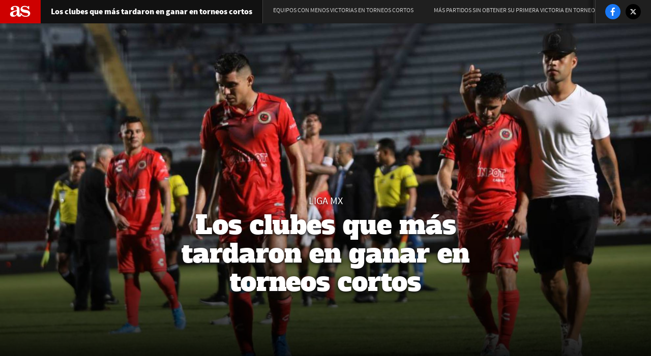

--- FILE ---
content_type: text/html; charset=UTF-8
request_url: https://mexico.as.com/mexico/2020/03/10/reportajes/1583815270_182968.html
body_size: 17058
content:
<!DOCTYPE html>
<html lang="es-mx">
<head class="WPO-REPORTAJE">
<link rel="preload" href="//as01.epimg.net/mexico/imagenes/2020/03/10/reportajes/1583815270_182968_1583818781_noticiareportajes_grande.jpg" as="image" media="(orientation: landscape)" />
<meta charset="utf-8" />
<meta name="viewport" content="width=device-width, initial-scale=1, maximum-scale=1, user-scalable=no">
<meta http-equiv="X-UA-Compatible" content="IE=edge" />
<link rel="preconnect" href="https://as01.epimg.net/" crossorigin>
<link rel="preconnect" href="https://api.ucs.be.as.com/" crossorigin>
<link rel="preload" href="//as01.epimg.net/css/v3.x/v3.0/fonts/sourcesanspro-regular-webfont.woff2" as="font" type="font/woff2" crossorigin>
<link rel="preload" href="//as01.epimg.net/css/v3.x/v3.0/fonts/sourcesanspro-bold.woff2" as="font" type="font/woff2" crossorigin>
<link rel="preload" href="//as01.epimg.net/css/v3.x/v3.0/fonts/montserrat-bold.woff2" as="font" type="font/woff2" crossorigin>
<link href="https://mexico.as.com/mexico/2020/03/10/reportajes/1583815270_182968.html" rel="canonical" >
<meta property="og:url" content="https://mexico.as.com/mexico/2020/03/10/reportajes/1583815270_182968.html" />
<meta property="og:site_name" content="AS México" />
<meta name="twitter:site" content="@ASMexico" />
<title> Los clubes que más tardaron en ganar en torneos cortos - AS México</title>
<meta http-equiv=”Content-Language” content=”es-mx”/>
<meta name="Description" content="Rayados no ha podido ganar en el Clausura 2020, suma nueve jornadas sin triunfo. En torneos cortos, solo dos equipos terminaron sin victoria en la Liga MX." />
<head prefix="og: http://ogp.me/ns# article: http://ogp.me/ns/article#">
<meta property="article:modified_time" content="2020-03-09T23:49:43-06:00" />
<meta property="article:published_time" content="2020-03-09T23:49:43-06:00" />
<meta property="article:section" content="reportajes" />
<meta property="article:tag" content="CF Pachuca" />
<meta property="article:tag" content="Atlas Guadalajara" />
<meta property="article:tag" content="Monarcas Morelia" />
<meta property="article:tag" content="Necaxa" />
<meta property="article:tag" content="Deportivo Toluca" />
<meta property="article:tag" content="Quéretano FC" />
<meta property="article:tag" content="Liga BBVA Bancomer" />
<meta property="article:tag" content="Ligas fútbol" />
<meta property="article:tag" content="Fútbol" />
<meta property="article:tag" content="Equipos" />
<meta property="article:tag" content="Tigres UANL" />
<meta property="article:tag" content="Competiciones" />
<meta property="article:tag" content="Deportes" />
<meta property="article:tag" content="CF Monterrey" />
<meta property="article:tag" content="Pumas UNAM" />
<meta property="article:tag" content="Chivas Guadalajara" />
<meta property="article:tag" content="Club América" />
<meta property="article:tag" content="Cruz Azul FC" />
<meta property="article:tag" content="Tiburones Rojos de Veracruz" />
<meta property="article:tag" content="Puebla FC" />
<meta property="article:tag" content="Santos Laguna" />
<meta property="og:title" content="Los clubes que más tardaron en ganar en torneos cortos" />
<meta property="og:type" content="article" />
<meta property="og:description" content="Rayados no ha podido ganar en el Clausura 2020, suma nueve jornadas sin triunfo. En torneos cortos, solo dos equipos terminaron sin victoria en la Liga MX." />
<meta name="twitter:creator" content="@ASMexico" />
<meta property="og:image" content="https://as01.epimg.net/mexico/imagenes/2020/03/10/reportajes/1583815270_182968_1583818607_noticia_normal.jpg" />
<meta name="twitter:image" content="https://as01.epimg.net/mexico/imagenes/2020/03/10/reportajes/1583815270_182968_1583818607_noticia_normal.jpg" />
<meta name="twitter:card" content="summary_large_image" />
<meta name="twitter:title" content="Los clubes que más tardaron en ganar en torneos cortos" />
<meta name="twitter:description" content="Rayados no ha podido ganar en el Clausura 2020, suma nueve jornadas sin triunfo. En torneos cortos, solo dos equipos terminaron sin victoria en la Liga MX." />
<script>
    function lzld(element){};
 </script>
<style type="text/css">html{-ms-text-size-adjust:100%;-webkit-text-size-adjust:100%;-webkit-font-smoothing:antialiased;min-width:320px}article,body,div,figcaption,figure,h1,h2,h3,h6,header,html,iframe,img,li,nav,p,section,span,strong,ul{margin:0;padding:0;border:0;outline:0;font-size:100%;background:0 0}body{font-family:arial,helvetica,sans-serif;font-size:14px;line-height:1.42857143;color:#333;overflow-x:hidden}article,figcaption,figure,header,nav,section{display:block}img{display:block;padding:0;margin:0;-ms-interpolation-mode:bicubic}ul{padding:0;margin:0;list-style-type:none}h1,h2,h3,h6{margin:0;padding:0;font-weight:400;font-size:13px}strong{font-weight:700}a{text-decoration:none;outline:0;background-color:transparent;color:#101010}a img{border:none}button{color:inherit;font:inherit;margin:0;outline:0}button{overflow:visible;padding:0;background:0 0;border:0;border-radius:0}button{text-transform:none}button{-webkit-appearance:button}button::-moz-focus-inner{border:0;padding:0}@font-face{font-family:ascombold;src:url(//as01.epimg.net/css/v3.x/v3.0/fonts/ascombold-webfont.woff2) format('woff2'),url(//as01.epimg.net/css/v3.x/v3.0/fonts/ascombold-webfont.woff) format('woff'),url(//as01.epimg.net/css/v3.x/v3.0/fonts/ascombold-webfont.ttf) format('truetype');font-weight:400;font-style:normal;font-display:swap}@font-face{font-family:sourcesans;src:url(//as01.epimg.net/css/v3.x/v3.0/fonts/sourcesanspro-regular-webfont.woff2) format('woff2'),url(//as01.epimg.net/css/v3.x/v3.0/fonts/sourcesanspro-regular-webfont.woff) format('woff'),url(//as01.epimg.net/css/v3.x/v3.0/fonts/sourcesanspro-regular-webfont.ttf) format('truetype');font-weight:400;font-style:normal;font-display:swap}@font-face{font-family:sourcesanssemi;src:url(//as01.epimg.net/css/v3.x/v3.0/fonts/sourcesanspro-semibold.woff2) format('woff2'),url(//as01.epimg.net/css/v3.x/v3.0/fonts/sourcesanspro-semibold.woff) format('woff'),url(//as01.epimg.net/css/v3.x/v3.0/fonts/sourcesanspro-semibold.ttf) format('truetype');font-weight:400;font-style:normal;font-display:swap}@font-face{font-family:sourceblack;src:url(//as01.epimg.net/css/v3.x/v3.0/fonts/sourcesansproblack.woff2) format('woff2'),url(//as01.epimg.net/css/v3.x/v3.0/fonts/sourcesansproblack.woff) format('woff'),url(//as01.epimg.net/css/v3.x/v3.0/fonts/sourcesansproblack.ttf) format('truetype');font-weight:400;font-style:normal;font-display:swap}*{-webkit-box-sizing:border-box;-moz-box-sizing:border-box;box-sizing:border-box}:after,:before{-webkit-box-sizing:border-box;-moz-box-sizing:border-box;box-sizing:border-box}.row{margin-right:-10px;margin-left:-10px}.container{padding-right:10px;padding-left:10px;margin-right:auto;margin-left:auto;width:992px;min-width:320px}.col-md-12,.col-md-8,.col-sm-12,.col-xs-12{position:relative;min-height:1px;padding-right:10px;padding-left:10px}.col-md-12,.col-md-8{float:left}.col-md-12{width:100%}.col-md-8{width:66.66666666666666%}.cf:after,.cf:before,.container:after,.container:before,.row:after,.row:before{content:" ";display:table}.cf:after,.container:after,.row:after{clear:both}.s-pr{position:relative}.s-tcenter{text-align:center}.hide{display:none}@media (max-width:767px){body{padding-top:48px}.container{width:100%}.col-md-12,.col-md-8{width:100%}.col-xs-12{float:left}.col-xs-12{width:100%}}@media (min-width:768px) and (max-width:991px){.container{width:768px}.col-sm-12{float:left}.col-sm-12{width:100%}}.inline-list li{display:inline-block;padding-left:5px;padding-right:5px}.inline-list li:first-child{padding-left:0}.inline-list li:last-child{padding-right:0}.ucs__wr{background-color:#f0f0f0}.ucs__ct{width:calc(100% - 45px);display:-webkit-box;display:-webkit-flex;display:-ms-flexbox;display:flex;-webkit-box-align:center;-webkit-align-items:center;-ms-flex-align:center;align-items:center;text-decoration:none;height:80px}.ucs__img{width:80px;height:80px}.ucs__tl{font:17px/1.2 ascombold,sans-serif;color:#282828;padding-left:15px;max-height:60px;overflow:hidden}.ucs__close{position:absolute;right:9px;top:10px;width:22px;height:22px;overflow:hidden}.ucs__close:after,.ucs__close:before{content:"";position:absolute;left:4px;top:10px;width:14px;height:2px;background:#333;transform-origin:center}.ucs__close:before{transform:rotate(45deg)}.ucs__close:after{transform:rotate(135deg)}@media (max-width:767px){body.is-ucs{transform:translateY(80px)}.ucs__wr{position:absolute;width:100%;border-bottom:1px solid #fff;top:-81px;height:81px;z-index:1000000}.ucs__call{display:none}}@media (min-width:768px){.ucs{position:fixed;z-index:4999;max-width:972px;margin:0 auto;bottom:0;right:0;left:0}.ucs__wr{border:solid 1px #ddd;background:#f0f0f0 url(//as01.epimg.net/img/transversal/ucs/bg-ucs.png) no-repeat top center}.ucs__ct{height:88px;margin:0 auto}.ucs__tl{font-size:20px;max-height:72px;padding-left:15px;padding-right:5px}.ucs__call{font:16px/35px sourcesanssemi,sans-serif;background-color:#ce0000;color:#fff;padding:0 15px;border-radius:5px;margin-left:auto;white-space:nowrap}}@media (min-width:768px) and (max-width:991px){.ucs__ct{max-width:500px}}@media (min-width:992px){.ucs__ct{max-width:540px}.ucs__tl{padding-left:20px}}@font-face{font-family:as-icons;src:url(//as01.epimg.net/css/v3.x/v3.0/fonts/as-icons.woff2?20211104) format('woff2'),url(//as01.epimg.net/css/v3.x/v3.0/fonts/as-icons.woff?20211104) format('woff'),url(//as01.epimg.net/css/v3.x/v3.0/fonts/as-icons.ttf?20211104) format('truetype');font-weight:400;font-style:normal;font-display:swap}[class*=as-icon-],[class^=as-icon-]{font-family:as-icons;speak:none;font-style:normal;font-weight:400;font-variant:normal;text-transform:none;line-height:1;-webkit-font-smoothing:antialiased;-moz-osx-font-smoothing:grayscale}.as-icon-logo:before{content:"\e61c"}.as-icon-compartir:before{content:"\e901"}.as-icon-twitter:before{content:"\e618"}.as-icon-facebook:before{content:"\e619"}.galeria{float:left;width:100%;color:#fff;position:relative}.btn-rounded{position:relative;font:13px arial,sans-serif;color:#333;padding:9px 14px;border-radius:100px;border:1px solid #c1c1c1}[id*=MPU]{display:block!important;height:635px}div[id*=MPU]:not([id*=MPU3])>div{position:sticky;top:58px;margin:0 auto}.cont-despiece{background:#f7f5f1;border-top:3px solid #e9e7df;padding:10px 20px;margin:20px 0}.cont-despiece .tit-despiece{border-top:3px solid #f8b131;color:#404040;display:inline-block;font:20px sourceblack,sans-serif;margin-bottom:5px;margin-top:-13px;padding-top:8px;width:auto}.cont-despiece p{font:16px/25px sourcesans,sans-serif;color:#3f3f3f}@media (max-width:767px){.cont-despiece{padding:10px}}.int-articulo .art-reg{position:relative;background:#fff;padding:25px 40px 50px;margin-top:-35px}.int-articulo .art-reg::before{content:'';position:absolute;display:block;width:100%;height:100px;top:-100px;left:0;background-image:linear-gradient(to bottom,rgba(255,255,255,0),#fff)}.int-articulo .art-reg__wr{background:#fbf5ee;border-top:3px solid #ffd000;text-align:center;font:18px/23px sourcesans;padding:50px 20px 45px;color:#666}.int-articulo .art-reg__wr p{margin:0;font:inherit;color:inherit}.int-articulo .art-reg__wr .art-reg__tl{font:500 24px/31px sourcesanssemi;letter-spacing:.18px;text-align:center;color:#333}.int-articulo .art-reg__btns{margin:40px auto 15px;display:inline-flex;width:100%;flex-wrap:wrap;justify-content:center}.int-articulo .art-reg__btn{flex:1 1 calc(50% - 30px);font:500 16px/40px sourcesanssemi;letter-spacing:.12px;max-width:160px;padding:0 25px;margin:0 5px 10px;color:#fff;background:#ce0000;border-radius:20px;border:none;text-transform:uppercase;white-space:nowrap}.int-articulo .art-reg__wr .art-reg__foo{line-height:24px;font-size:20px}.int-articulo .art-reg__wr .as-icon-logo{color:#ce0000;font-size:28px;display:inline-block;overflow:hidden;text-indent:-1000px;vertical-align:bottom}.int-articulo .art-reg__wr .as-icon-logo::before{position:relative;top:2px;text-indent:0;padding:0 2px 0;float:left;line-height:1}@media (max-width:767px){.int-articulo .art-reg{padding:25px 10px 60px}.int-articulo .art-reg__wr{padding:35px 0;font-size:17px}.int-articulo .art-reg__wr p{padding:0 20px}.int-articulo .art-reg__wr .art-reg__tl{font-size:19px;line-height:26px;margin-bottom:5px}.int-articulo .art-reg__btns{margin-top:35px;padding:0 10px}.int-articulo .art-reg__btn{max-width:140px;padding:0 15px}.int-articulo .art-reg__wr .art-reg__foo{font-size:18px}.int-articulo .art-reg__wr .as-icon-logo::before{top:1px}}body{padding-top:0;position:relative;background:#fff}@font-face{font-family:alfaslabone;src:url(/css/v1.x/v1.3/fonts/reportajes/AlfaSlabOne.eot);src:url(/css/v1.x/v1.3/fonts/reportajes/AlfaSlabOne.eot?#iefix) format('embedded-opentype'),url(/css/v1.x/v1.3/fonts/reportajes/AlfaSlabOne.woff) format('woff'),url(/css/v1.x/v1.3/fonts/reportajes/AlfaSlabOne.ttf) format('truetype');font-weight:400;font-style:normal}@font-face{font-family:PTSans;src:url(/css/v1.x/v1.3/fonts/reportajes/PT_Sans_regular.eot);src:url(/css/v1.x/v1.3/fonts/reportajes/PT_Sans_regular.eot?#iefix) format('embedded-opentype'),url(/css/v1.x/v1.3/fonts/reportajes/PT_Sans_regular.woff) format('woff'),url(/css/v1.x/v1.3/fonts/reportajes/PT_Sans_regular.ttf) format('truetype');font-weight:400;font-style:normal}h3{font:22px/28px alfaslabone,Arial,Helvetica;color:#333;padding:2.5em 0 0}p a{color:#bc0000}.lf-hdr{position:fixed;background:#1f1f1f;width:auto;height:46px;top:0;z-index:100;left:0;right:0;display:flex;justify-content:space-between}.lf-hdr .lf-hdr-left{float:left;display:flex}.lf-hdr .lf-hdr-left .lf-hdr-tit{color:#fff;font:16px/46px sourceblack,Arial,Helvetica;padding:0 20px;border-right:1px solid #404040;background:#111;white-space:nowrap}.lf-hdr .lf-hdr-left .lf-hdr-logo .lnk-icon-logo{float:left;display:block;background:#ce0000;height:100%}.lf-hdr .lf-hdr-left .lf-hdr-logo .as-icon-logo{font-size:40px;line-height:46px;color:#fff;padding:0 20px}.lf-hdr .lf-hdr-right{float:left;width:100%;display:flex;flex-direction:row;justify-content:space-between}.lf-hdr .lf-hdr-right .lf-hdr-main-nav{float:left;height:100%;width:calc(100% - 140px);overflow-y:hidden;overflow-x:auto}.lf-hdr .lf-hdr-right .lf-btn-menu{display:none}.lf-hdr .lf-hdr-right .lf-hdr-cnt-menu{width:100%;display:flex;justify-content:space-between}.lf-hdr .lf-hdr-right .lf-hdr-cnt-menu .inner{width:100%}.lf-hdr .lf-hdr-right .lf-hdr-main-nav ul{display:flex;height:100%;align-items:center}.lf-hdr .lf-hdr-right .lf-hdr-main-nav ul li{padding:0 20px;position:relative}.lf-hdr .lf-hdr-right .lf-hdr-main-nav ul li a{color:#ccc;float:left;text-transform:uppercase;font:12px/40px sourcesans,Arial,Helvetica;position:relative;display:flex;justify-content:center;align-items:center;width:100%;white-space:nowrap}.lf-hdr .lf-hdr-right .lf-hdr-main-nav ul li a:before{position:absolute;content:" ";background:#bc0000;bottom:-2px;left:0;right:0;height:0}.lf-hdr .lf-hdr-right .lf-rrss{right:0;height:100%;position:absolute;background:#1f1f1f}.lf-hdr .lf-hdr-right .lf-rrss:before{position:absolute;content:" ";border-left:1px solid #404040;left:0;top:0;bottom:0}.lf-hdr .lf-hdr-right .lf-rrss:after{position:absolute;content:" ";left:-15px;top:0;width:10%;height:100%;background:linear-gradient(to right,rgba(0,0,0,0) 0,rgba(0,0,0,.35) 100%)}.lf-hdr .lf-hdr-right .lf-rrss .main-rrss{display:flex;justify-content:space-around;align-items:center;margin:8px 20px;position:relative}.lf-hdr .lf-hdr-right .lf-rrss .lf-rrss-icon{font-size:16px;color:#fff;line-height:56px;width:30px;height:30px;float:left;display:flex;justify-content:center;align-items:center;padding:40% 0;background:#444;border-radius:50%}.lf-hdr .lf-hdr-right .lf-rrss [title*=Facebook]{background:#1977f3}.lf-hdr .lf-hdr-right .lf-rrss [title*=Twitter]{background:#000}.lf-flecha-info{margin:0 0 0 -40px;line-height:60px;position:absolute;left:50%;bottom:0;z-index:100;background:url("data:image/svg+xml,%3Csvg xmlns=http://www.w3.org/2000/svg viewBox=0 0 129 129 xmlns:xlink=http://www.w3.org/1999/xlink enable-background=new 0 0 129 129%3E%3Cg%3E%3Cpath fill=%23FFFFFF d=m121.3,34.6c-1.6-1.6-4.2-1.6-5.8,0l-51,51.1-51.1-51.1c-1.6-1.6-4.2-1.6-5.8,0-1.6,1.6-1.6,4.2 0,5.8l53.9,53.9c0.8,0.8 1.8,1.2 2.9,1.2 1,0 2.1-0.4 2.9-1.2l53.9-53.9c1.7-1.6 1.7-4.2 0.1-5.8z/%3E%3C/g%3E%3C/svg%3E") no-repeat right top;width:50px;height:50px;-webkit-animation:arrow_fade_move_down 2s ease-in-out infinite;-moz-animation:arrow_fade_move_down 2s ease-in-out infinite;animation:arrow_fade_move_down 2s ease-in-out infinite}@-webkit-keyframes arrow_fade_move_down{0%{-webkit-transform:translate(0,-30px);opacity:0}50%{opacity:1}100%{-webkit-transform:translate(0,10px);opacity:0}}@-moz-keyframes arrow_fade_move_down{0%{-moz-transform:translate(0,-30px);opacity:0}50%{opacity:1}100%{-moz-transform:translate(0,10px);opacity:0}}@keyframes arrow_fade_move_down{0%{transform:translate(0,-30px);opacity:0}50%{opacity:1}100%{transform:translate(0,10px);opacity:0}}.cnt-lf [id*=MPU]{display:block!important;height:635px}.cnt-lf [id*=MPU]>div{display:table;margin:auto;top:50px}.lf-hdr~.cnt-lf [id*=MPU]>div{top:50px}.col-md-12,.col-md-offset-2,.container,.row{position:inherit}.col-md-offset-2{margin-left:16.66666667%}.lf-portada figure.fig-shadow:after{background:rgba(0,0,0,0) linear-gradient(180deg,transparent 0,#000) repeat scroll 0 0;content:"";height:50%;left:0;position:absolute;bottom:0;width:100%}.cnt-lf{background:#fff;position:relative;z-index:2;margin-top:-20px}.lf-art{margin:0}.lf-autor-dest+p:first-letter{float:left;font-family:sourceblack;font-size:140px;line-height:120px;padding-right:10px;color:#bc0000}.int-articulo{margin-top:20px}.int-articulo p{font:18px/26px PTSans,Arial,Helvetica;color:#555;margin-top:5%;margin-bottom:5%}.lf-art-blq-center{margin:auto;text-align:center}.lf-art-titular{font:40px/48px alfaslabone,Arial,Helvetica;color:#333;text-align:center;display:inline-block;width:100%;margin:40px 0 80px;position:relative}.lf-art-titular:before{border-top:1px solid #aaa;bottom:-35px;content:" ";position:absolute;left:25%;width:50%}.lf-art-titular:after{border-left:15px solid #fff;border-right:15px solid #fff;bottom:-36px;content:" ";position:absolute;left:50%;width:20%;background:#bc0000;height:3px;margin-left:-10%}.lf-autor{font:12px/28px PTSans,Arial,Helvetica;color:#333;float:left;width:100%}.lf-autor .cnt-lf-autor{display:inline-block;position:relative;margin-right:20px}.lf-autor .cnt-lf-autor:before{position:absolute;content:" ";background:#ccc;width:5px;height:5px;border-radius:50%;left:-13px;top:11px}.lf-autor .cnt-lf-autor:first-child:before{background:0 0}.lf-autor .lf-autor-txt{margin:0;display:block}.lf-autor .lf-autor-lnk{font:14px/18px PTSans,Arial,Helvetica;color:#bc0000;margin-left:3px;margin-right:3px}.lf-autor-dest{margin-top:0;margin-bottom:50px;margin-right:30px;display:flex;justify-content:center;align-items:center}.lf-autor-dest figure{position:relative;border:1px solid #999;border-radius:50%;margin:auto;overflow:hidden;width:80px;height:80px;margin:0 10px;display:inline-block;background:-moz-linear-gradient(top,rgba(224,224,224,.65) 0,rgba(0,0,0,0) 100%);background:-webkit-linear-gradient(top,rgba(224,224,224,.65) 0,rgba(0,0,0,0) 100%);background:linear-gradient(to bottom,rgba(224,224,224,.65) 0,rgba(0,0,0,0) 100%)}.lf-autor-dest figure img{left:50%;margin-left:-80px;margin-top:12px;position:absolute;width:160px}.lf-autor-dest .lf-autor-txt{display:inline-block}.lf-autor-dest .lf-autor-lnk{width:100%;margin:-8px 0 5px}.lf-img-fullsize{display:flex;justify-content:center;align-items:center;height:100vh;position:relative;margin-top:20px;overflow:hidden}.lf-img-fullsize figure{height:100%;width:100%;display:flex;justify-content:center}.lf-img-fullsize picture{width:100%;height:100%;display:flex;justify-content:center;align-items:flex-start}.lf-img-fullsize img{width:100%;height:100%;object-fit:cover;object-position:50% 0;flex-shrink:0}.lf-img-fullsize .cnt-lf-titular{position:absolute;z-index:2;left:50%;bottom:0;transform:translate(-50%,-50%);width:60%;text-align:center;padding:0 5% 3%}.lf-img-fullsize .cnt-lf-titular .lf-titular{font:50px/56px alfaslabone,Arial,Helvetica;color:#fff;text-shadow:0 2px 5px #0f0f0f;display:block}.lf-img-fullsize .cnt-lf-titular .subtitulo-img-dest,.lf-img-fullsize .cnt-lf-titular .subtitulo-img-dest a{display:block;font:20px/20px sourcesans,Arial,Helvetica;text-transform:uppercase;color:#fff;width:100%;text-align:center;padding-bottom:5px;text-shadow:0 2px 5px #0f0f0f}.int-articulo figure p.txt-img-art{font:12px/16px arial,helvetica;color:#666;padding:5px 0 20px;margin:0}.int-articulo figure p.txt-img-art span{color:#999;padding-left:5px}.cnt-lf-pic .lf-h-cont figcaption{display:flex;justify-content:center;margin:5px 15px}.cnt-lf-pic .lf-h-cont figcaption .txt-img-art{width:50%}.lf-art-despiece{margin-top:10%;margin-bottom:10%}.cont-despiece{padding:10px 0;background:#fff;border-top:none;margin-top:30px}.cont-despiece .tit-despiece{border-top:none;width:100%;display:inline-block;background:#eca500;color:#fff;padding:10px;text-align:center;font:13px/23px alfaslabone,Arial,Helvetica;margin-bottom:0}p+.lf-art-despiece .cont-despiece{margin-top:0}.lf-art-despiece.lf-art-blq-center{width:100%}.lf-art-despiece.lf-art-blq-center .tit-despiece{width:100%}.cont-despiece p{font:16px/24px sourcesans,Arial,Helvetica;color:#101010;background:#f6f6f6;padding:20px;border:1px solid #f6f6f6;margin:0}.cont-despiece .tit-despiece{margin-top:0;margin-bottom:0;border-top:4px solid #bc0000;background:#fff;color:#222;text-transform:uppercase}.galeria{float:none;width:100%;position:inherit;clear:both}.lf-galeria{padding-bottom:30px;margin-top:30px}.lf-galeria li{padding:0;position:relative;width:972px;overflow:hidden}.lf-galeria li figure{height:600px;overflow:hidden;background:#282828}.lf-galeria li img{height:100%;width:auto;margin:auto}.lf-galeria{background:#f5f5f5}.lf-galeria li .lf-galeria-img{position:relative}.lf-galeria li .lf-galeria-img:before{background:rgba(0,0,0,.8);position:absolute;content:" ";width:100%;height:100%;z-index:4}.lf-galeria li .lf-galeria-txt{bottom:0;color:#fff;font:18px/22px Arial,Helvetica;padding:20px;display:flex;text-indent:0;width:100%;z-index:3}.lf-galeria li .lf-galeria-txt .lf-galeria-fc-tit{font:32px/38px sourceblack,Arial,Helvetica;color:#333;text-transform:uppercase;position:relative;height:35px;white-space:nowrap;text-overflow:ellipsis;overflow:hidden}.lf-galeria li .lf-galeria-txt .lf-galeria-fc-tit:before{position:absolute;content:" ";border-top:6px solid #bc0000;top:-23px;width:100%}.lf-galeria li .lf-galeria-txt{display:inline-block;visibility:hidden}.lf-galeria li .lf-galeria-txt .lf-galeria-fc-sbtit{font:16px/22px sourcesans,Arial,Helvetica;color:#333;height:85px;overflow:hidden;margin:0}.lf-galeria li .lf-galeria-txt .lf-galeria-autor{font:12px/18px sourcesans,Arial,Helvetica;color:#aaa;display:block;margin-top:10px}.lf-galeria li .lf-galeria-txt .lf-galeria-autor strong{font-family:sourceblack,Arial,Helvetica;font-weight:400}.lf-galeria.dark{background:#282828}.lf-galeria.dark li .lf-galeria-txt .lf-galeria-fc-tit{color:#fff}.lf-galeria.dark li .lf-galeria-txt .lf-galeria-fc-sbtit{color:#e9e9e9}.lf-btt{background:#bc0000;position:fixed;height:40px;width:40px;right:20px;bottom:14px;border-radius:50%;display:flex;justify-content:center;align-items:center;font:12px/40px sourcesans,Arial,Helvetica;color:#fff;text-transform:uppercase;z-index:100;text-indent:-9999px;box-shadow:0 2px 0 0 rgba(0,0,0,.1),0 0 0 .5px rgba(0,0,0,.04);opacity:0}.lf-btt:after{position:absolute;content:" ";left:13px;top:4px;border-bottom:10px solid #fff;border-top:10px solid transparent;border-right:7px solid transparent;border-left:7px solid transparent}.w100{left:0;right:0;padding-bottom:0;margin-top:0;position:relative;width:100vw;transform:translateX(-50%);margin-left:50%}@media (max-width:1224px){.lf-hdr{left:0;right:0;width:100%;z-index:950}.lf-hdr .lf-hdr-left .lf-hdr-tit{background:0 0;border-right:none}.lf-hdr .lf-hdr-right{justify-content:flex-end}.lf-hdr .lf-hdr-right .lf-btn-menu{display:block}.lf-hdr .lf-hdr-right .lf-btn-menu{position:relative;border-left:1px solid #444}.lf-hdr .lf-hdr-right .lf-btn-menu .btn-menu{margin-right:0;margin-left:0;background:0 0;border-right:none}.lf-hdr .lf-hdr-right .lf-hdr-cnt-menu{position:fixed;width:100%;top:46px;background:#323232;left:0;display:flex;flex-direction:column;padding-top:2px}.lf-hdr .lf-hdr-right .lf-hdr-cnt-menu.hide{display:none}.lf-hdr .lf-hdr-right .lf-hdr-main-nav{margin-right:0;width:100%}.lf-hdr .lf-hdr-right .lf-hdr-main-nav ul{flex-direction:column;margin:0}.lf-hdr .lf-hdr-right .lf-hdr-main-nav ul li{width:100%;display:block;padding-left:0;padding-right:0;margin-bottom:2px}.lf-hdr .lf-hdr-right .lf-hdr-main-nav ul li a{border-left:6px solid #555;position:relative;font:20px/60px sourcesans,Arial,Helvetica}.lf-hdr .lf-hdr-right .lf-hdr-main-nav ul li a{justify-content:flex-start;padding-left:20px;margin-left:0}.lf-hdr .lf-hdr-right .lf-hdr-main-nav ul li a:before{background:0 0;left:inherit;right:20px;border-top:4px solid #444}.lf-hdr .lf-hdr-right .lf-hdr-main-nav ul li:last-child{position:relative;margin-bottom:5px}.lf-hdr .lf-hdr-right .lf-hdr-main-nav ul li:last-child::after{content:"";width:calc(100% + 10px);position:absolute;left:0;bottom:-5px;display:block;border-bottom:1px solid #444}.lf-hdr .lf-hdr-right .lf-rrss{margin-top:-2px;width:100%;position:relative;float:right;background:#323232}.lf-hdr .lf-hdr-right .lf-rrss::after{background:0 0}.lf-hdr .lf-hdr-right .lf-rrss .main-rrss{justify-content:center}.lf-hdr .lf-hdr-right .lf-rrss .main-rrss li{padding:15px 4%}.lf-hdr .lf-hdr-right .lf-rrss .main-rrss .lf-rrss-icon{width:50px;height:50px;font-size:22px}}@media (min-width:768px) and (max-width:1024px){.lf-img-fullsize{margin-top:0;display:block;margin-bottom:20px}.lf-img-fullsize figure{display:block}.lf-img-fullsize.lf-portada{margin-top:0}.lf-portada figure.fig-shadow::after{background:0 0;position:inherit}.lf-img-fullsize .cnt-lf-titular{position:inherit;display:block;left:0;bottom:0;width:100%;transform:inherit;margin-top:20px}.lf-img-fullsize .cnt-lf-titular .subtitulo-img-dest{padding-top:20px;margin-bottom:10px}.lf-img-fullsize .cnt-lf-titular .subtitulo-img-dest,.lf-img-fullsize .cnt-lf-titular .subtitulo-img-dest a{color:#fff;text-shadow:none;font:14px/16px sourcesans,Arial,Helvetica;background:#bc0000;width:auto;display:inline-block;padding:4px 10px}.lf-img-fullsize .cnt-lf-titular .lf-titular{background:0 0;color:#bc0000;padding:0 10px;text-shadow:none}.lf-flecha-info{display:none!important}.lf-img-fullsize .cnt-lf-titular{width:100%;left:0;bottom:10%;transform:inherit;padding:0 10%}}@media (min-width:768px) and (max-width:991px){body{padding-top:46px}.lf-portada{margin-top:-20px}.lf-hdr .as-icon-compartir{display:inline-block;position:absolute;top:0;right:0;margin:0;width:50px;text-align:center;height:100%}.lf-img-fullsize .cnt-lf-titular{width:100%}.lf-img-fullsize .cnt-lf-titular .subtitulo-img-dest{font:22px/24px sourcesans,Arial,Helvetica}.lf-img-fullsize .cnt-lf-titular .lf-titular{font:44px/54px alfaslabone,Arial,Helvetica;padding:0 30px 10px}.lf-portada figure.fig-shadow:after{opacity:.8;height:90%}.lf-hdr .lf-hdr-right .lf-rrss{position:relative;float:right;background:#323232}.lf-art-titular{font-size:34px;line-height:42px}.lf-galeria li{width:767px;height:auto}.lf-galeria li img{height:600px;width:auto}.cnt-lf-pic .lf-h-cont figcaption .txt-img-art{width:100%;padding:0 20px}}@media (max-width:767px){body{padding-top:46px}.col-xs-offset-0{margin-left:0}.w100{position:relative}.col-md-12,.col-md-offset-2,.container,.row{position:inherit}.lf-hdr{left:0;right:0}.lf-hdr-logo{justify-content:flex-start}.lf-hdr-logo .lnk-icon-logo{display:block;float:left;margin:0}.lf-hdr .as-icon-compartir{display:inline-block;position:absolute;top:0;right:0;margin:0;width:50px;text-align:center;height:100%}.lf-rrss{display:none;width:100%}.lf-rrss:before{border-left:0}.lf-rrss .lf-rrss-icon{font-size:20px}.lf-hdr .lf-rrss{background:#353535;margin:0}.lf-hdr .lf-rrss .main-rrss{text-align:center}.lf-hdr .lf-rrss .main-rrss li{margin:0;padding:0;text-align:center}.lf-hdr .lf-rrss .main-rrss li a{padding:15px}.lf-hdr .lf-hdr-left{width:calc(100% - 50px)}.lf-hdr .lf-hdr-left .lf-hdr-tit{font:14px/50px sourceblack,Arial,Helvetica;background:0 0;border-right:0;width:100%;overflow:hidden;text-overflow:ellipsis}.lf-hdr .lf-hdr-right{width:auto;position:absolute;background:#1f1f1f;right:0}.lf-hdr .lf-hdr-right{justify-content:flex-end}.lf-hdr .lf-hdr-right .lf-btn-menu{display:block}.lf-hdr .lf-hdr-right .lf-btn-menu{position:relative;border-left:1px solid #444}.lf-hdr .lf-hdr-right .lf-btn-menu .btn-menu{margin-right:0;margin-left:0;background:0 0;border-right:none}.lf-hdr .lf-hdr-right .lf-hdr-cnt-menu{position:fixed;width:100%;padding-top:46px;margin-top:-46px;left:0;height:100%;display:block;background:0 0;z-index:-1}.lf-hdr .lf-hdr-right .lf-hdr-cnt-menu .inner{background:#323232;height:100%;overflow-y:auto;display:-webkit-box;display:-ms-flexbox;display:flex;-webkit-box-orient:vertical;-webkit-box-direction:normal;-ms-flex-direction:column;flex-direction:column}.lf-hdr .lf-hdr-right .lf-hdr-cnt-menu.hide{display:none}.lf-hdr .lf-hdr-right .lf-hdr-main-nav{margin-right:0;height:auto;padding:0 10px 0 0}.lf-hdr .lf-hdr-right .lf-hdr-main-nav ul{display:block;width:100%;height:auto;margin:0}.lf-hdr .lf-hdr-right .lf-hdr-main-nav ul li{width:100%;display:block;padding-left:0;padding-right:0;float:left;margin-bottom:0}.lf-hdr .lf-hdr-right .lf-hdr-main-nav ul li a{font:16px/60px sourcesans,Arial,Helvetica;padding:0 0 0 5%;width:100%;text-align:left;justify-content:flex-start;margin-bottom:5px}.lf-hdr .lf-hdr-right .lf-hdr-main-nav ul li a:before{right:inherit;top:0;bottom:0;border-bottom:none;left:0;position:absolute;content:" "}.lf-hdr .lf-hdr-right .lf-rrss{float:left;height:auto;position:relative;display:inline-block;background:0 0;padding:15px 0;-webkit-box-flex:1;-ms-flex-positive:1;flex-grow:1}.lf-hdr .lf-hdr-right .lf-rrss .main-rrss{height:100%;display:-webkit-box;display:-ms-flexbox;display:flex;align-items:center;margin:0}.lf-hdr .lf-hdr-right .lf-rrss .main-rrss li{padding:0;margin:0 5%}.lf-hdr .lf-hdr-right .lf-rrss:after{left:0;right:0}.lf-hdr .lf-hdr-right .lf-hdr-main-nav ul li a:before{right:16px;left:inherit;border-top:4px solid #333}.lf-img-fullsize{margin-top:0}.lf-hdr~.lf-img-fullsize{height:calc(100vh - 46px)}.lf-img-fullsize .cnt-lf-titular .subtitulo-img-dest,.lf-img-fullsize .cnt-lf-titular .subtitulo-img-dest a{font:16px/20px alfaslabone,Arial,Helvetica}.lf-flecha-info{margin:0 0 0 -20px}@-webkit-keyframes arrow_fade_move_down{0%{-webkit-transform:translate(0,-60px);opacity:0}50%{opacity:1}100%{-webkit-transform:translate(0,0);opacity:0}}@-moz-keyframes arrow_fade_move_down{0%{-moz-transform:translate(0,-60px);opacity:0}50%{opacity:1}100%{-moz-transform:translate(0,0);opacity:0}}@keyframes arrow_fade_move_down{0%{transform:translate(0,-60px);opacity:0}50%{opacity:1}100%{transform:translate(0,0);opacity:0}}.lf-portada figure.fig-shadow:after{opacity:.8;height:80%}.lf-img-fullsize{width:100%;height:100vh}.lf-img-fullsize figure{width:100%;display:flex;justify-content:center}.lf-img-fullsize .cnt-lf-titular{position:absolute;left:0;bottom:20%;width:100%;text-align:center;transform:inherit;padding:0 5px}.lf-img-fullsize .cnt-lf-titular .subtitulo-img-dest{padding-top:40px;font:16px/16px sourcesans,Arial,Helvetica;text-transform:uppercase;padding-bottom:5px;overflow-wrap:break-word;width:100%}.lf-img-fullsize .cnt-lf-titular .lf-titular{font:33px/33px alfaslabone,Arial,Helvetica;padding:0 10px 10px;overflow-wrap:break-word;width:100%}.lf-art{margin:40px 0 0}.lf-art-titular{font:24px/30px alfaslabone,Arial,Helvetica}.lf-art-despiece.lf-art-blq-center .tit-despiece{font:18px/24px alfaslabone,Arial,Helvetica}.lf-autor .cnt-lf-autor:last-child{margin-bottom:10px}.lf-autor .lf-autor-txt{margin:10px 0 0}.lf-autor-dest{float:left;width:100%;margin-bottom:30px}.inline-list.lf-galeria{padding:0}.inline-list.lf-galeria li{width:360px}.inline-list.lf-galeria li img{height:100%;width:auto}.galeria{margin-top:40px}.lf-galeria li .lf-galeria-txt{padding:10px 20px 10px 10px;margin:0 10px}.lf-galeria li .lf-galeria-txt .lf-galeria-fc-tit::before{top:-21px}.lf-galeria li .lf-galeria-txt .lf-galeria-fc-tit{font:14px/38px sourceblack,Arial,Helvetica}.cnt-lf-pic .lf-h-cont figcaption .txt-img-art{width:100%;padding:10px 20px}.inline-list.lf-galeria li img{height:100%;width:auto}.inline-list.lf-galeria li figure{height:290px}.galeria{width:100%;position:inherit}.galeria ul{background-attachment:scroll;height:150px}.inline-list.lf-galeria{height:auto}}</style>
<script type="text/javascript">var __g_twitter_via = "ASMexico";</script><script type="text/javascript">
var confSocialNetworks = {
	url_callback: 'http://connect.prisadigital.com/connect/{network}/as/',
	urlRedirect: 'https://asfan.as.com/rrss',
	domain: 'as.com',
	defaultBackUrl:'http://as.com'
};
</script>
<script>
    window.dtm_performance = {};
    function registerCLS(metric) {
        window.dtm_performance.cls = metric;
    }
    function registerFID(metric) {
        window.dtm_performance.fid = metric;
    }
    function registerLCP(metric) {
        window.dtm_performance.lcp = metric;
    }
    function registerTTFB(metric) {
        window.dtm_performance.ttbf = metric;
    }

    (function() {
      var script = document.createElement('script');
      script.src = 'https://unpkg.com/web-vitals/dist/web-vitals.iife.js';
      script.onload = function() {
        // When loading `web-vitals` using a classic script, all the public
        // methods can be found on the `webVitals` global namespace.
        webVitals.getTTFB(registerTTFB, true);
        webVitals.getCLS(registerCLS, true);
        webVitals.getFID(registerFID, true);
        webVitals.getLCP(registerLCP, true);

      }
      document.head.appendChild(script);
    }())
</script>
<script language="javaScript" type="text/javascript">
    var tags_listado_json = ["cf_pachuca_a","atlas_futbol_club_a","club_atletico_monarcas_morelia_a","necaxa_a","deportivo_toluca_fc_a","queretaro_futbol_club_a","liga_mexicana_a","liga_a","futbol_a","equipos_a","club_futbol_tigres_uanl_a","competiciones_a","deportes_a","club_futbol_monterrey_a","club_universidad_nacional_ac_a","club_deportivo_guadalajara_a","club_america_a","cruz_azul_fc_a","cd_tiburones_rojos_veracruz_a","puebla_fc_a","club_santos_laguna_a"];
    var tags_listado_norm = 'cf_pachuca_a,atlas_futbol_club_a,club_atletico_monarcas_morelia_a,necaxa_a,deportivo_toluca_fc_a,queretaro_futbol_club_a,liga_mexicana_a,liga_a,futbol_a,equipos_a,club_futbol_tigres_uanl_a,competiciones_a,deportes_a,club_futbol_monterrey_a,club_universidad_nacional_ac_a,club_deportivo_guadalajara_a,club_america_a,cruz_azul_fc_a,cd_tiburones_rojos_veracruz_a,puebla_fc_a,club_santos_laguna_a';
    var tags_listado_ids = '126682,150180,153663,85134,129196,145182,126930,52141,34352,29970,151070,23870,26253,142165,152130,126637,126607,143524,146801,85188,149802';
    var g_titulo_noticia = 'los clubes que más tardaron en ganar en torneos cortos';
        var listado_autores_id = '124179';
    var tags_listado_autores_json = ["diario_as_a"];
    var tags_listado_autores_norm = 'diario_as_a';
    var tags_listado_agr_id = '';
    var tags_listado_agr_json = [];
    var tags_listado_agr_norm = '';
    var g_noticia_clonada = 'original';
    var g_id_noticia = '1583815270_182968';
    var g_portal = 'mexico';
    var g_seccion = 'reportajes';
    var tipologia_noticia = 'reportajes';

    var ambito = 'noticia';

</script>
<script>
	var userAgent = navigator.userAgent.toLowerCase();
	var isIphone = false;
	var isIpad = false;
	if (userAgent.indexOf("iphone") > -1){
		isIphone = true
	}else{
	if (userAgent.indexOf("ipad") > -1)
		isIpad = true;
	}
	var iDevice = (isIphone || isIpad);
	var dispositivoMovil = iDevice || userAgent.indexOf("android") > -1 || userAgent.indexOf("mobile") > -1;

	function EPETBrowserDims()
	{	
		var viewportwidth = 0;
		var viewportheight = 0;
		if (typeof window.innerWidth != 'undefined') {
		viewportwidth = window.innerWidth,
		viewportheight = window.innerHeight
		}
		else if (typeof document.documentElement != 'undefined'
		&& typeof document.documentElement.clientWidth !=
		'undefined' && document.documentElement.clientWidth != 0) {
		viewportwidth = document.documentElement.clientWidth,
		viewportheight = document.documentElement.clientHeight
		}
		else {
		viewportwidth = document.getElementsByTagName('body')[0].clientWidth,
		viewportheight = document.getElementsByTagName('body')[0].clientHeight
		}
		if (dispositivoMovil && typeof document.documentElement != 'undefined' && typeof document.documentElement.clientWidth != 'undefined' && document.documentElement.clientWidth != 0)
		{
		viewportwidth = document.documentElement.clientWidth;
		viewportheight = document.documentElement.clientHeight;
		}
		return {"ancho" : viewportwidth , "alto" : viewportheight};
	}
</script>
<script language="javaScript" type="text/javascript">
//<![CDATA[
	var protocolUrl = document.location.protocol;
	if(protocolUrl != "https:")
		protocolUrl = "http:";
	var url_cache            = protocolUrl + '//as01.epimg.net';
	var url_reproductor_epet = "/reproductores/playerAS_ns.swf";
	var publicidad_HTML5 = true;
	var postroll_HTML5 = true;
	var modoSiguientesVideos = 1;
	var marcado_logtrust = false;
	var mm_force_playlist = true;
	var timeSkipPubli = 45;
//]]>
</script>
<script language="javaScript" type="text/javascript">
</script>
<script>
      var datosVideo_current = [];
    </script>
<script type="application/ld+json">
 { 
    "@context": "https://schema.org",
    "@type": "NewsArticle",
    "mainEntityofPage": "https://mexico.as.com/mexico/2020/03/10/reportajes/1583815270_182968.html",
    "headline": "Los clubes que más tardaron en ganar en torneos cortos",
    "description": "Rayados no ha podido ganar en el Clausura 2020, suma nueve jornadas sin triunfo. En torneos cortos, solo dos equipos terminaron sin victoria en la Liga MX.",
    "datePublished": "2020-03-09T23:49:43-06:00",
    "dateModified": "2020-03-09T23:49:43-06:00",
            "image":  { 
        "@type": "ImageObject",
        "url": "https://as01.epimg.net/mexico/imagenes/2020/03/10/reportajes/1583815270_182968_1583818607_noticia_normal.jpg",
        "width": 1200,
        "height": 675,
        "representativeOfPage": true
                                                , "copyrightHolder":  { 
            "@type": "Organization",
            "name": "MEXSPORT"
         } 
             }, 
            "author":  { 
        "@type": "Person",
        "name": "As.com",
        "url": "https://mexico.as.com/autor/diario_as/a/"
     }, 
            "publisher":  { 
        "@type": "Organization",
        "name": "AS Mexico",
        "url" : "https://mexico.as.com",
        "logo":  { 
            "@type": "ImageObject",
            "url": "https://as01.epimg.net/img/amp/logo-as-amp.png",
            "width": 109,
            "height": 60
         } 
     }, 
    "sdPublisher":   { 
        "@type": "Person",
         "name": "As.com",
         "url": "https://mexico.as.com/autor/diario_as/a/"
    }, 
   "sdDatePublished": "2020-03-09T23:49:43-06:00",
   "copyrightYear": 2020,
   "license": "https://as.com/diarioas/aviso_legal.html#p4"
 }
</script>
</head>

    <body>
    
<script type='text/javascript'>
var publi_AS_genera_banner_array = new Array();
function publi_AS_genera_banner(data)
{
    if (typeof (gtpdivid) == "undefined" || typeof (PBS) == "undefined")
        return false;
    var pbs_dimensiones = EPETBrowserDims();
    var result = "";
    if (typeof (data) != "object")
    {
        //Compatibilidad con la v1 de esta función en la que se recibían 2 parámetros (type y where)
        if (arguments.length != 2)
            return false;
        var dataTMP = new Array();
        dataTMP['type'] = arguments[0];
        dataTMP['where'] = arguments[1];
        data = new Array();
        data.push(dataTMP);
    }
    var dataLength = data.length;
    for (var i = 0; i < dataLength; i++)
    {
        if (typeof (data[i]['type']) == 'undefined' || typeof (data[i]['where']) == 'undefined')
            continue;
        var d = data[i]['where'];
        var t = data[i]['type'];
        var cp = document.getElementById(d);
        if (typeof (cp) == "undefined" || cp == null)
            continue;
        var definition = new Array();
        switch (t)
        {
            case 'as_sup_01':
                definition['name'] = 'LDB';
                if (pbs_dimensiones.ancho >= 980)
                {
                    definition['size'] = '[[980,90],[728,90]]';
                    definition['pos'] = 'ldb1';
                }
                else if (pbs_dimensiones.ancho >= 728)
                {
                    definition['size'] = '[728,90]';
                    definition['pos'] = 'ldb1';
                }
                else
                {
                    definition['size'] = '[320,50]';
                    definition['pos'] = 'mldb1';
                }
                break;
            case 'as_lat_02':
                definition['name'] = 'MPU1';
                definition['size'] = '[[300,250],[300,600]]';
                definition['pos'] = 'mpu1';
                break;
            case 'as_lat_02_b':
                definition['name'] = 'MPU1';
                definition['size'] = '[300,250]';
                definition['pos'] = 'mpu1';
                break;
            case 'as_lat_03':
                definition['name'] = 'MPU2';
                definition['size'] = '[300,250]';
                definition['pos'] = 'mpu2';
                break;
            case 'as_lat_03_b':
                definition['name'] = 'MPU2';
                definition['size'] = '[[300,250],[300,600]]';
                definition['pos'] = 'mpu2';
                break;
            case 'as_nativeAd_01':
                definition['name'] = 'NATAD';
                definition['size'] = '[300,250]';
                definition['pos'] = 'natAd1';
                break;
            default:
                continue;
        }
        if (!(t in publi_AS_genera_banner_array))
            publi_AS_genera_banner_array[t] = 0;
        publi_AS_genera_banner_array[t]++;
        cp.innerHTML = "<div id='" + gtpdivid + "-" + definition['name'] + '-' + publi_AS_genera_banner_array[t] + "-new'></div>";
        var d = PBS.axm.d.e(gtpdivid + "-" + definition['name'] + '-' + publi_AS_genera_banner_array[t] + "-new").id;
        var p = definition['pos'];
        var s = definition['size'];
        result += '{"d":"' + d + '","p":"' + p + '","s":' + s + '},';
    }
    if (result.length == 0)
        return false;
    result = '[' + result.substring(0, result.length - 1) + ']';
    try
    {
        result = JSON.parse(result);
    }
    catch (e)
    {
        return false;
    }
    PBS.axm.h.slr(result);
}
</script>
<script type='text/javascript'>
    var gtpadunit = 'as_web/mexico/reportajes';
    var gtpdivid = 'gtp_diarioas_19753';
    var huecosPBS = {};
    var pbs_dimensiones = EPETBrowserDims();
    var es_movil =  (dispositivoMovil) ? dispositivoMovil : false;
    if (es_movil)
    {
        gtpadunit = gtpadunit.replace('as_web', 'as_mob');
        gtpadunit = gtpadunit.replace('as_nba_web', 'as_nba_mob');
    }
    var listadoKW = [];
    if (typeof(tags_listado_json) != "undefined")
        listadoKW = tags_listado_json;
    
        if (document.referrer == "http://www.as.com/" || document.referrer == "http://as.com/")
    {
        listadoKW.push("articuloportada");
    }
    
    
    if (typeof(tags_listado_autores_json) != "undefined")
    {
        try
        {
            if (Array.isArray(tags_listado_autores_json))
            {
                for (var i = 0; i < tags_listado_autores_json.length; i++)
                {
                    listadoKW.push("autor_" + tags_listado_autores_json[i]);
                }
            }
        }
        catch (e)
        {
        }
    }

    if (typeof(tags_listado_agr_json) != "undefined")
    {
        try
        {
            if (Array.isArray(tags_listado_agr_json))
            {
                for (var i = 0; i < tags_listado_agr_json.length; i++)
                {
                    listadoKW.push("agr_" + tags_listado_agr_json[i]);
                }
            }
        }
        catch (e)
        {
        }
    }

    if (typeof(g_subseccion_noticia) != "undefined")
        listadoKW.push("sub_" + g_subseccion_noticia);

    if (typeof(g_id_noticia) != "undefined")
        listadoKW.push(g_id_noticia);

    if (typeof(g_portal) != "undefined")
        listadoKW.push("portal_" + g_portal);

    if (typeof(g_seccion) != "undefined")
        listadoKW.push("seccion_" + g_seccion);

    function calcularHuecosPBS(PBS){

        if (typeof(PBS) != 'undefined')
        {
            if (pbs_dimensiones.ancho >= 980)
            {
                huecosPBS =
                {
                    "nstdX" : [9],
                };
            }
            else if (pbs_dimensiones.ancho >= 728)
            {
                huecosPBS =
                {
                    "nstdX" : [9],
                };
            }
            else
            {
                huecosPBS =
                {
                    "nstdX" : [9],
                };
            }
            var publi_opcs = {
                'asy' : true,
                'ced' : true,
                'adunit' : gtpadunit,
                'divid' : gtpdivid,
                'key' : {
                    'askey' : listadoKW
                },
                'ads': huecosPBS
            }
            PBS.setAds(publi_opcs);
        }
        else
        {
            var PBS={display:function(){},asym:{refresh:function(){}}};
        }
    }
</script>
    
<header class="lf-hdr">
<div class="lf-hdr-left">      
<div class="lf-hdr-logo cf">
<a href="//as.com/" title="Diario AS" class="lnk-icon-logo cf"><span class="as-icon-logo"></span></a>            </div>
<strong class="lf-hdr-tit">Los clubes que más tardaron en ganar en torneos cortos</strong>
</div>
<div class="lf-hdr-right">
<div class="lf-btn-menu">
<!--<a href="javascript:void" title="Menú" class="activo btn-menu collapse"><span></span></a>-->
<a href="javascript:void(0);" title="Menú" class="activo btn-menu collapse"><strong class="icono as-icon-compartir" style="font-size: 20px; color: #FFFFFF; line-height: 45px; margin-left:10px;
margin-right: 10px;"></strong></a>
</div>
<div class="lf-hdr-cnt-menu hide">
<div class="inner cf">
<nav class="lf-hdr-main-nav">
<ul class="inline-list">
<li><a class="ancla" href="#equipos-con-menos-victorias-en-torneos-cortos" title="equipos-con-menos-victorias-en-torneos-cortos">Equipos con menos victorias en torneos cortos</a></li>
<li><a class="ancla" href="#mas-partidos-sin-obtener-su-primera-victoria-en-torneos-cortos" title="mas-partidos-sin-obtener-su-primera-victoria-en-torneos-cortos">Más partidos sin obtener su primera victoria en torneos cortos</a></li>
<li><a class="ancla" href="#equipos-con-menos-victorias-en-torneos-cortos" title="equipos-con-menos-victorias-en-torneos-cortos">Equipos con menos victorias en torneos cortos</a></li>
</ul>
</nav>
<nav class="lf-rrss"> 
<ul class="main-rrss inline-list">
<li><a class="lf-rrss-icon" href="javascript:void(0);" title="Facebook" id="superior_fb"><span class="icono as-icon-facebook"></span><span id="fb_num_superior" class="contador-comp" id="fb_num_superior"></span></a></li>
<li><a class="lf-rrss-icon" id="superior_twit" href="javascript:void(0);" title="Twitter"><span class="as-icon-twitter"></span><span class="contador-comp" id="twit_num_superior"></span></a></li>
</ul>
</nav>
</div><!-- CIERRE inner -->
</div><!-- CIERRE lf-hdr-cnt-menu -->
</div><!-- CIERRE lf-hdr-sabana -->
</header>
<div class="lf-img-fullsize lf-portada">
<figure class="s-pr fig-shadow"><!-- Añadiendo .fig-shadow añade un fundido horizontal a negro -->
<picture>
<source media="(orientation: landscape)" srcset="/mexico/imagenes/2020/03/10/reportajes/1583815270_182968_1583818781_noticiareportajes_grande.jpg">
<source media="(orientation: portrait)" srcset="">

      <img src="//as01.epimg.net/mexico/imagenes/2020/03/10/reportajes/1583815270_182968_1583818781_noticiareportajes_grande.jpg" alt="Los clubes que más tardaron en ganar en torneos cortos">
      
</picture>
<meta itemprop="datePublished" content="2020-03-10" />
<meta itemprop="contentURL" content="https://as01.epimg.net/mexico/imagenes/2020/03/10/reportajes/1583815270_182968_1583818781_noticiareportajes_grande.jpg" />
<meta itemprop="url" content="https://as01.epimg.net/mexico/imagenes/2020/03/10/reportajes/1583815270_182968_1583818781_noticiareportajes_grande.jpg" />
<meta itemprop="width" content="1980" />
<meta itemprop="height" content="1114" />
<figcaption class="cnt-lf-titular">
<span class="lf-sbtit">
<p class="subtitulo-img-dest" itemprop="articleSection"><a href="https://mexico.as.com/tag/liga_mexicana/a/" target="_black">LIGA MX</a></p>        </span>
<h1 class="lf-titular">
Los clubes que más tardaron en ganar en torneos cortos
</h1>
</figcaption>
</figure>
<a class="lf-flecha-info"></a>
</div>
<div class="cnt-lf">
<article class="lf-art" id="titulo_show">
<div class="container">
<div class="row">
<div class="col-md-12 col-sm-12 col-xs-12">
<h2 class="cont-entradilla-art">
<p class="lf-art-entradilla">
Rayados no ha podido ganar en lo que va del Clausura 2020, suma nueve jornadas sin triunfo. En torneos cortos, solo dos equipos terminaron sin victoria en la Liga MX.
</p>
</h2>
<div class="row">
<div id="cuerpo_noticia" class="int-articulo col-md-8 col-md-offset-2 col-xs-offset-0">
<p>Los <strong><a title="Toda la información de Rayados, en AS México" href="https://mexico.as.com/resultados/ficha/equipo/monterrey/4248/" target="_blank">Rayados de Monterrey</a>,</strong> actuales campeones de la <a title="Toda la información de la Liga MX en AS México" href="https://mexico.as.com/tag/liga_mexicana/a/" target="_blank"><strong>Liga MX</strong></a>, atraviesan por un momento crítico, pues <strong>no han podido ganar en lo que va del presente Clausura 2020</strong>, son últimos de la tabla general y luce complicado que puedan defender su título en la Liguilla. A propósito de la situación que vive 'La Pandilla', a continuación <strong>recordamos a los equipos que, en torneos cortos del futbol mexicano, tardaron más en conseguir su primera victoria</strong> y también a los que menos triunfos cosecharon en un semestre.</p>
<div id="sumario_1|corte">
<h2 class="lf-art-titular"><a id="equipos-con-menos-victorias-en-torneos-cortos" name="equipos-con-menos-victorias-en-torneos-cortos" href="#equipos-con-menos-victorias-en-torneos-cortos" title="Equipos con menos victorias en torneos cortos"></a>
Equipos con menos victorias en torneos cortos</h2>
</div>
<p><strong>Los cuatro grandes no se han salvado de aparecer en este vergonzoso conteo</strong>. América solamente tiene una entrada en la lista: en el Clausura 2008 sumó tres victorias. <strong><a title="Toda la información de Pumas, en AS México" href="https://mexico.as.com/resultados/ficha/equipo/pumas/1597/" target="_blank">Pumas</a> fue el equipo con menos triunfos en cinco torneos</strong>: Invierno 97 (empatado con Santos y Tecos), Invierno 2001, Clausura 2007 (empatado con Veracruz y Toluca), Apertura 2013 (empatado con Atlas) y Apertura 2017 (empatado con Querétaro, Puebla y Santos). <strong><a title="Toda la información de Chivas, en AS México" href="https://mexico.as.com/resultados/ficha/equipo/chivas/3678/" target="_blank">Chivas</a> fue el equipo con menos victorias en dos torneos cortos</strong>: Invierno 2000 y Clausura 2013. En el primer caso sumaron tres victorias y empataron en este indicador con Celaya y Atlante; en el segundo escenario, el Rebaño también sumó tres partidos ganados y empató con León. Finalmente, Cruz Azul también tuvo dos apariciones: en el Apertura 2004 (cuatro triunfos) y en el Clausura 2009 (solamente dos triunfos).</p>
<div id="sumario_4|foto">
<figure  onclick="javascript:ampliaFoto(this, '/mexico/imagenes/2020/03/10/reportajes/1583815270_182968_1583815540_sumarioreportajes_grande.jpg', '976', '844', '&lt;span itemprop=&quot;author&quot;&gt;Moskabrown&amp;nbsp;(AS México)');return false;" class="item-multimedia lf-media-c ">
<a class="s-pr" href="javascript:void(0)" title="" style="width: 100%; display: inline-block;">

        <img alt="" src="//as01.epimg.net/mexico/imagenes/2020/03/10/reportajes/1583815270_182968_1583815540_sumarioreportajes_normal.jpg" data-alt="/mexico/imagenes/2020/03/10/reportajes/1583815270_182968_1583815540_sumarioreportajes_normal.jpg" width="649" height="561" loading="lazy">
        
<div class="btn-multimedia">
<span class="as-icon-foto"></span>
<span class="txt-btn">Ampliar</span>
</div>
</a>
<figcaption>
<p class="txt-img-art">
<span itemprop="author">Moskabrown&nbsp;(AS México)
</p>
</figcaption>
</figure>
</div>
<p>Los recién descendidos <strong>Tiburones Rojos de Veracruz tienen el lastimoso récord de ser el equipo que más veces ha obtenido el peor registro de victorias en la historia de los torneos cortos.</strong> Los escualos se han ganado esta distinción en nueve ocasiones (Verano 97, Verano 98, Apertura 05, Clausura 07, Clausura 14, Clausura 16, Apertura 18, Clausura 19 y Apertura 19). Los jarochos no pudieron sumar ni un triunfo en el CL19 e igualaron la penosa marca de Indios de Ciudad Juárez en el AP 2009.</p>
<div id="sumario_2|corte">
<h2 class="lf-art-titular"><a id="mas-partidos-sin-obtener-su-primera-victoria-en-torneos-cortos" name="mas-partidos-sin-obtener-su-primera-victoria-en-torneos-cortos" href="#mas-partidos-sin-obtener-su-primera-victoria-en-torneos-cortos" title="Más partidos sin obtener su primera victoria en torneos cortos"></a>
Más partidos sin obtener su primera victoria en torneos cortos</h2>
</div>
<p>En la historia de los torneos, <strong>Indios y Veracruz son los equipos que no ganaron ningún partido durante todo un semestre</strong>. En el Clausura 2019 se presentó el caso de los Tiburones Rojos, quienes atravesaron momentos complicados al tener un tema de adeudos y fueron el peor cuadro de ese certamen donde apenas anotaron siete goles y recibieron 34. Curiosamente, 10 años atrás se presentó la situación de los Indios de Ciudad Juárez, quienes venían de haber dado la sorpresa en el CL09 al meterse hasta las semifinales. Sin embargo, en el Apertura 2009 la historia fue muy distinta tras no lograr una victoria en las 17 jornadas disputadas. <strong>La inestabilidad del equipo se reflejó en el banquillo ya que tres técnicos (Eugui, Amparán y Trevño)</strong> pasaron por la dirección técnica del club de la frontera. Fuera de estos conjuntos, Querétaro es el tercero que más se ha tardado en ganar un partido en temporada regular y eso ocurrió en el Apertura 2012 donde lograron sumar de a tres puntos hasta la última fecha.</p>
<div id="sumario_3|corte">
<h2 class="lf-art-titular"><a id="equipos-con-menos-victorias-en-torneos-cortos" name="equipos-con-menos-victorias-en-torneos-cortos" href="#equipos-con-menos-victorias-en-torneos-cortos" title="Equipos con menos victorias en torneos cortos"></a>
Equipos con menos victorias en torneos cortos</h2>
</div>
<div id="sumario_5|foto">
<figure  onclick="javascript:ampliaFoto(this, '/mexico/imagenes/2020/03/10/reportajes/1583815270_182968_1583815578_sumarioreportajes_grande.jpg', '976', '976', '&lt;span itemprop=&quot;author&quot;&gt;Moskabrown&amp;nbsp;(AS México)');return false;" class="item-multimedia lf-media-c ">
<a class="s-pr" href="javascript:void(0)" title="" style="width: 100%; display: inline-block;">

        <img alt="" src="//as01.epimg.net/mexico/imagenes/2020/03/10/reportajes/1583815270_182968_1583815578_sumarioreportajes_normal.jpg" data-alt="/mexico/imagenes/2020/03/10/reportajes/1583815270_182968_1583815578_sumarioreportajes_normal.jpg" width="649" height="649" loading="lazy">
        
<div class="btn-multimedia">
<span class="as-icon-foto"></span>
<span class="txt-btn">Ampliar</span>
</div>
</a>
<figcaption>
<p class="txt-img-art">
<span itemprop="author">Moskabrown&nbsp;(AS México)
</p>
</figcaption>
</figure>
</div>
<p>Además de Indios y Veracruz, quienes sin duda han sido los peores equipos en torneos cortos, <strong>otros clubes también han firmado una temporada para el olvido</strong> al sumar una victoria en la fase regular. Los casos más recientes son <strong>Pumas, Atlas (en par de ocasiones) y Querétaro</strong>. En el Apertura 2013, los Universitarios solamente registraron una victoria y finalizaron en el último lugar de la clasificación con 11 puntos. En ese mismo torneo, los rojinegros también se quedaron con un triunfo y eso se repitió en el Apertura 2012, torneo en el que de igual forma Gallos Blancos registró apenas un partido ganado. Para encontrar más equipos con una historia similar nos remontamos al 2006, año en que Santos ganó un partido en la fase regular. Anteriormente Tecos, en el Clausura 2003, y de nueva manera el Querétaro, en el Apertura 2003, celebraron un triunfo.</p>
<div id="sumario_6|foto">
<figure  onclick="javascript:ampliaFoto(this, '/mexico/imagenes/2020/03/10/reportajes/1583815270_182968_1583815944_sumarioreportajes_grande.jpg', '976', '976', '&lt;span itemprop=&quot;author&quot;&gt;Moskabrown&amp;nbsp;(AS México)');return false;" class="item-multimedia lf-media-c ">
<a class="s-pr" href="javascript:void(0)" title="" style="width: 100%; display: inline-block;">

        <img alt="" src="//as01.epimg.net/mexico/imagenes/2020/03/10/reportajes/1583815270_182968_1583815944_sumarioreportajes_normal.jpg" data-alt="/mexico/imagenes/2020/03/10/reportajes/1583815270_182968_1583815944_sumarioreportajes_normal.jpg" width="649" height="649" loading="lazy">
        
<div class="btn-multimedia">
<span class="as-icon-foto"></span>
<span class="txt-btn">Ampliar</span>
</div>
</a>
<figcaption>
<p class="txt-img-art">
<span itemprop="author">Moskabrown&nbsp;(AS México)
</p>
</figcaption>
</figure>
</div>
<p>Como podemos ver en las gráficas, <strong>Rayados deberá tener un semestre aún más desastroso</strong> de lo que ya registra <strong>para entrar en la historia de los peores equipos de la Liga MX en torneos cortos.</strong> De seguir como hasta ahora, el equipo de Antonio Mohamed correría el riesgo de unirse a los clubes con menos victorias en un mismo certamen, y quién sabe, en una de esas podría igualar lo hecho por Indios y Veracruz, quienes no ganaron ni un solo encuentro.</p>
</div>
</div>
</div>
</div>
</div>
</article>
<a class="lf-btt" href="#">Back to top</a>
</div>
<footer class="lf-ftr">	
<div class="lf-ftr-info">
<p class="lf-ftr-info-p">@DIARIO AS, S.L. - Valentín Beato, 44 - 28037 Madrid [España] - Tel. 91 375 25 00</p>
</div>
</footer>
<noscript id="deferred-styles">
<link href='//as01.epimg.net/css/v3.x/v3.0/reportaje/build/basico_mexico.css?v=1747041614' rel="stylesheet" />        </noscript>
<script>
          var loadDeferredStyles = function() {
            var addStylesNode = document.getElementById("deferred-styles");
            var replacement = document.createElement("div");
            replacement.innerHTML = addStylesNode.textContent;
            document.body.appendChild(replacement)
            addStylesNode.parentElement.removeChild(addStylesNode);
          };
          var raf = window.requestAnimationFrame || window.mozRequestAnimationFrame ||
              window.webkitRequestAnimationFrame || window.msRequestAnimationFrame;
          if (raf) raf(function() { window.setTimeout(loadDeferredStyles, 0); });
          else window.addEventListener('load', loadDeferredStyles);
        </script>
<script>
    var lsPortal = 'mexico';
    var lsSeccion = 'reportajes';
</script>
<script defer type="text/javascript" src='//as01.epimg.net/js/v3.x/v3.0/comunes/build/comunesjs_publicidadjs.js?v=1747041614'></script><script async type="text/javascript" src='//as01.epimg.net/js/v3.x/v3.0/reportaje/build/basicojs_headerjs.js?v=1747041614'></script>  
</body>
</html>


--- FILE ---
content_type: application/x-javascript;charset=utf-8
request_url: https://smetrics.as.com/id?d_visid_ver=5.5.0&d_fieldgroup=A&mcorgid=2387401053DB208C0A490D4C%40AdobeOrg&mid=49405434027514971955338212317781325695&ts=1769540450510
body_size: -39
content:
{"mid":"49405434027514971955338212317781325695"}